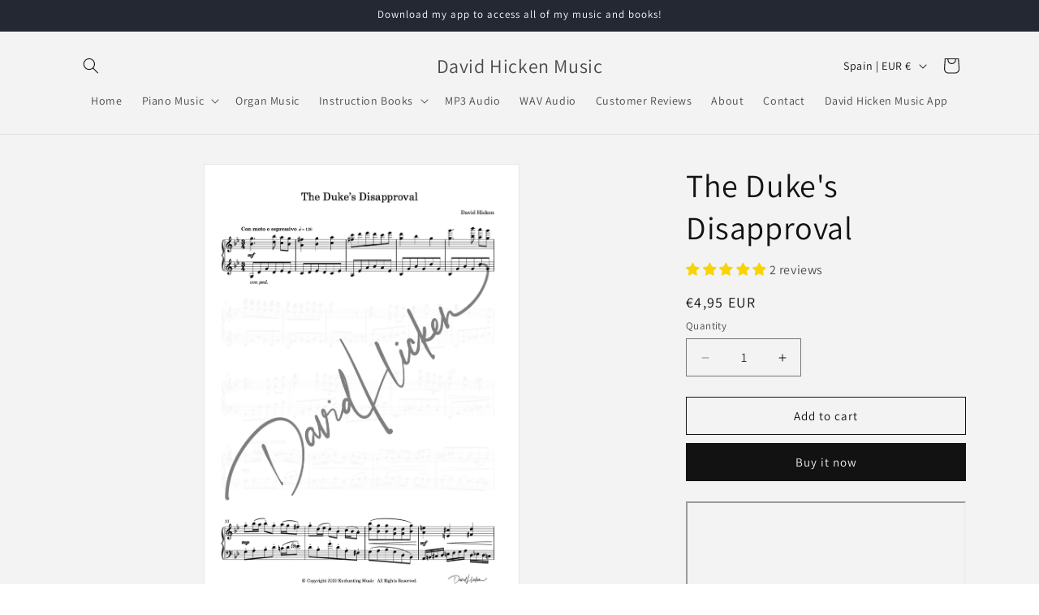

--- FILE ---
content_type: text/javascript; charset=utf-8
request_url: https://davidhicken.com/en-es/products/the-dukes-disapproval.js
body_size: 309
content:
{"id":4417490485361,"title":"The Duke's Disapproval","handle":"the-dukes-disapproval","description":"\u003ch2 style=\"text-align: center;\" data-mce-fragment=\"1\"\u003e\u003ciframe title=\"YouTube video player\" src=\"https:\/\/www.youtube.com\/embed\/jPb1yqy8anA\" height=\"315\" width=\"560\"\u003e\u003c\/iframe\u003e\u003c\/h2\u003e","published_at":"2020-03-22T17:50:44+07:00","created_at":"2020-03-22T17:50:44+07:00","vendor":"Enchanting Music","type":"Sheet Music","tags":["Fast","Sagas","The Duke's Disapproval"],"price":495,"price_min":495,"price_max":495,"available":true,"price_varies":false,"compare_at_price":null,"compare_at_price_min":0,"compare_at_price_max":0,"compare_at_price_varies":false,"variants":[{"id":31453445750897,"title":"Default Title","option1":"Default Title","option2":null,"option3":null,"sku":"The Duke's Disapproval","requires_shipping":false,"taxable":false,"featured_image":null,"available":true,"name":"The Duke's Disapproval","public_title":null,"options":["Default Title"],"price":495,"weight":0,"compare_at_price":null,"inventory_management":"shopify","barcode":"","requires_selling_plan":false,"selling_plan_allocations":[]}],"images":["\/\/cdn.shopify.com\/s\/files\/1\/0066\/3663\/4225\/files\/thedukesdisapproval.1.jpg?v=1727616451"],"featured_image":"\/\/cdn.shopify.com\/s\/files\/1\/0066\/3663\/4225\/files\/thedukesdisapproval.1.jpg?v=1727616451","options":[{"name":"Title","position":1,"values":["Default Title"]}],"url":"\/en-es\/products\/the-dukes-disapproval","media":[{"alt":null,"id":39191123689791,"position":1,"preview_image":{"aspect_ratio":0.707,"height":1683,"width":1190,"src":"https:\/\/cdn.shopify.com\/s\/files\/1\/0066\/3663\/4225\/files\/thedukesdisapproval.1.jpg?v=1727616451"},"aspect_ratio":0.707,"height":1683,"media_type":"image","src":"https:\/\/cdn.shopify.com\/s\/files\/1\/0066\/3663\/4225\/files\/thedukesdisapproval.1.jpg?v=1727616451","width":1190}],"requires_selling_plan":false,"selling_plan_groups":[]}

--- FILE ---
content_type: text/javascript; charset=utf-8
request_url: https://davidhicken.com/en-es/products/the-dukes-disapproval.js
body_size: -302
content:
{"id":4417490485361,"title":"The Duke's Disapproval","handle":"the-dukes-disapproval","description":"\u003ch2 style=\"text-align: center;\" data-mce-fragment=\"1\"\u003e\u003ciframe title=\"YouTube video player\" src=\"https:\/\/www.youtube.com\/embed\/jPb1yqy8anA\" height=\"315\" width=\"560\"\u003e\u003c\/iframe\u003e\u003c\/h2\u003e","published_at":"2020-03-22T17:50:44+07:00","created_at":"2020-03-22T17:50:44+07:00","vendor":"Enchanting Music","type":"Sheet Music","tags":["Fast","Sagas","The Duke's Disapproval"],"price":495,"price_min":495,"price_max":495,"available":true,"price_varies":false,"compare_at_price":null,"compare_at_price_min":0,"compare_at_price_max":0,"compare_at_price_varies":false,"variants":[{"id":31453445750897,"title":"Default Title","option1":"Default Title","option2":null,"option3":null,"sku":"The Duke's Disapproval","requires_shipping":false,"taxable":false,"featured_image":null,"available":true,"name":"The Duke's Disapproval","public_title":null,"options":["Default Title"],"price":495,"weight":0,"compare_at_price":null,"inventory_management":"shopify","barcode":"","requires_selling_plan":false,"selling_plan_allocations":[]}],"images":["\/\/cdn.shopify.com\/s\/files\/1\/0066\/3663\/4225\/files\/thedukesdisapproval.1.jpg?v=1727616451"],"featured_image":"\/\/cdn.shopify.com\/s\/files\/1\/0066\/3663\/4225\/files\/thedukesdisapproval.1.jpg?v=1727616451","options":[{"name":"Title","position":1,"values":["Default Title"]}],"url":"\/en-es\/products\/the-dukes-disapproval","media":[{"alt":null,"id":39191123689791,"position":1,"preview_image":{"aspect_ratio":0.707,"height":1683,"width":1190,"src":"https:\/\/cdn.shopify.com\/s\/files\/1\/0066\/3663\/4225\/files\/thedukesdisapproval.1.jpg?v=1727616451"},"aspect_ratio":0.707,"height":1683,"media_type":"image","src":"https:\/\/cdn.shopify.com\/s\/files\/1\/0066\/3663\/4225\/files\/thedukesdisapproval.1.jpg?v=1727616451","width":1190}],"requires_selling_plan":false,"selling_plan_groups":[]}